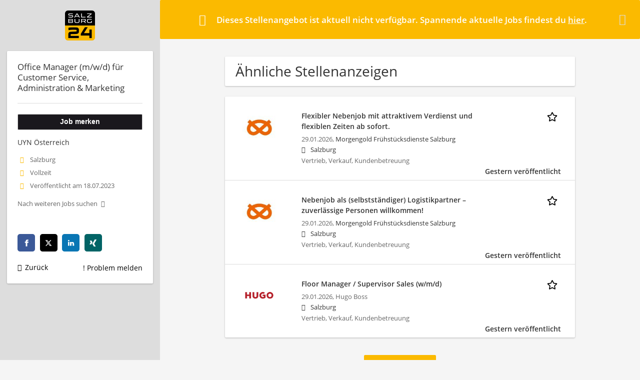

--- FILE ---
content_type: text/html; charset=utf-8
request_url: https://jobs.salzburg24.at/job/office-manager-m-w-d-fuer-customer-service-administration-marketing-82252
body_size: 9747
content:
<!DOCTYPE html>
  <!--[if IEMobile 7]><html class="no-js ie iem7" lang="de" dir="ltr"><![endif]-->
  <!--[if lte IE 6]><html class="no-js ie lt-ie9 lt-ie8 lt-ie7" lang="de" dir="ltr"><![endif]-->
  <!--[if (IE 7)&(!IEMobile)]><html class="no-js ie lt-ie9 lt-ie8" lang="de" dir="ltr"><![endif]-->
  <!--[if IE 8]><html class="no-js ie lt-ie9" lang="de" dir="ltr"><![endif]-->
  <!--[if (gte IE 9)|(gt IEMobile 7)]><html class="no-js ie" lang="de" dir="ltr" prefix="og: http://ogp.me/ns# content: http://purl.org/rss/1.0/modules/content/ dc: http://purl.org/dc/terms/ foaf: http://xmlns.com/foaf/0.1/ rdfs: http://www.w3.org/2000/01/rdf-schema# sioc: http://rdfs.org/sioc/ns# sioct: http://rdfs.org/sioc/types# skos: http://www.w3.org/2004/02/skos/core# xsd: http://www.w3.org/2001/XMLSchema#"><![endif]-->
  <!--[if !IE]><!--><html class="no-js" lang="de" dir="ltr" prefix="og: http://ogp.me/ns# content: http://purl.org/rss/1.0/modules/content/ dc: http://purl.org/dc/terms/ foaf: http://xmlns.com/foaf/0.1/ rdfs: http://www.w3.org/2000/01/rdf-schema# sioc: http://rdfs.org/sioc/ns# sioct: http://rdfs.org/sioc/types# skos: http://www.w3.org/2004/02/skos/core# xsd: http://www.w3.org/2001/XMLSchema#"><!--<![endif]-->
<head>
  <title>Office Manager (m/w/d) für Customer Service, Administration &amp; Marketing - Salzburg Stadt | jobs.salzburg24.at</title>
  <!--[if IE]><![endif]-->
<meta charset="utf-8" />
<meta name="description" content="Office Manager (m/w/d) für Customer Service, Administration..." />
<script type="application/ld+json">{"@context":"http:\/\/schema.org","@type":"WebSite","name":"jobs.salzburg24.at","url":"https:\/\/jobs.salzburg24.at"}</script>
<script type="application/ld+json">{"@context":"http:\/\/schema.org","@type":"Organization","url":"https:\/\/jobs.salzburg24.at","logo":"https:\/\/jobs.salzburg24.at\/sites\/all\/themes\/s24\/logo.png"}</script>
<link as="image" href="https://jobs.salzburg24.at/sites/all/themes/s24/logo.png" rel="preload" />
<link as="font" href="https://jobs.salzburg24.at/profiles/recruiter/themes/epiq/dist/fonts/fontawesome-webfont.woff" type="font/woff" crossorigin="1" rel="preload" />
<link as="font" href="https://jobs.salzburg24.at/sites/all/themes/s24/dist/fonts/opensans/OpenSans.woff?v=1.0.0" crossorigin="1" type="font/woff2" rel="preload" />
<link as="font" href="https://jobs.salzburg24.at/sites/all/themes/s24/dist/fonts/opensans/OpenSans.woff2?v=1.0.0" crossorigin="1" type="font/woff2" rel="preload" />
<link as="font" href="https://jobs.salzburg24.at/sites/all/themes/s24/dist/fonts/opensans/OpenSans-Bold.woff?v=1.0.0" crossorigin="1" type="font/woff2" rel="preload" />
<link as="font" href="https://jobs.salzburg24.at/sites/all/themes/s24/dist/fonts/opensans/OpenSans-Bold.woff2?v=1.0.0" crossorigin="1" type="font/woff2" rel="preload" />
<link as="font" href="https://jobs.salzburg24.at/sites/all/themes/s24/dist/fonts/opensans/OpenSans-Italic.woff?v=1.0.0" crossorigin="1" type="font/woff2" rel="preload" />
<link as="font" href="https://jobs.salzburg24.at/sites/all/themes/s24/dist/fonts/opensans/OpenSans-Italic.woff2?v=1.0.0" crossorigin="1" type="font/woff2" rel="preload" />
<link as="font" href="https://jobs.salzburg24.at/sites/all/themes/s24/dist/fonts/opensans/OpenSans-Semibold.woff?v=1.0.0" crossorigin="1" type="font/woff2" rel="preload" />
<link as="font" href="https://jobs.salzburg24.at/sites/all/themes/s24/dist/fonts/opensans/OpenSans-Semibold.woff2?v=1.0.0" crossorigin="1" type="font/woff2" rel="preload" />
<link rel="shortcut icon" href="https://jobs.salzburg24.at/sites/all/themes/s24/favicon.ico" type="image/vnd.microsoft.icon" />
<script>window.dataLayer = window.dataLayer || []; window.dataLayer.push({"event":"jobVisit","entityId":"82252","entityType":"node","entityBundle":"job_per_link","entityUid":"529","userRole":"anonymous","company":"UYN \u00d6sterreich","jobApplicationType":"internal","jobSource":"(none)","occupations":"Assistenz, Verwaltung, B\u00fcro | Marketing, Kommunikation, PR | Sachbearbeitung | Vertrieb, Verkauf, Kundenbetreuung","occupation":"Sachbearbeitung","regions":"Salzburg Stadt","region":"Salzburg Stadt","employmentType":"(none)","employmentTypes":"(none)","title":"Office Manager (m\/w\/d) f\u00fcr Customer Service, Administration \u0026 Marketing","jobUpgrades":"(none)"});</script>
<link rel="preload" as="script" href="//data-5fdd0f6a02.salzburg24.at/iomm/latest/manager/base/es6/bundle.js" id="IOMmBundle" crossorigin="anonymous" />
<link rel="preload" as="script" href="//data-5fdd0f6a02.salzburg24.at/iomm/latest/bootstrap/loader.js" crossorigin="anonymous" />
<link rel="profile" href="http://www.w3.org/1999/xhtml/vocab" />
<meta property="og:image" name="twitter:image:src" content="https://jobs.salzburg24.at/sites/all/themes/s24/dist/images/og-image.jpg" />
<meta property="og:image" content="https://jobs.salzburg24.at/sites/all/themes/s24/dist/images/og-image.jpg" />
<meta name="HandheldFriendly" content="true" />
<meta name="MobileOptimized" content="width" />
<meta http-equiv="cleartype" content="on" />
<link rel="apple-touch-icon" href="https://jobs.salzburg24.at/sites/all/themes/s24/apple-touch-icon.png" />
<link rel="apple-touch-icon-precomposed" href="https://jobs.salzburg24.at/sites/all/themes/s24/apple-touch-icon-precomposed.png" />
<meta name="viewport" content="width=device-width, initial-scale=1.0, minimum-scale=1.0" />
<link rel="canonical" href="https://jobs.salzburg24.at/job/office-manager-m-w-d-fuer-customer-service-administration-marketing-82252" />
<meta property="og:site_name" content="jobs.salzburg24.at" />
<meta property="og:type" content="article" />
<meta property="og:url" content="https://jobs.salzburg24.at/job/office-manager-m-w-d-fuer-customer-service-administration-marketing-82252" />
<meta property="og:title" content="Office Manager (m/w/d) für Customer Service, Administration &amp; Marketing" />
  <link type="text/css" rel="stylesheet" href="https://jobs.salzburg24.at/sites/default/files/advagg_css/css__scvEh82amdD6Ir1cytib5XYsbtSpIn6JUqi1OH3kpQk__-U0lJOMO6DYwra_gCK3S0HCt84ZkL4s-APhk14KqNt0__X9CodnlJujuBpQxduUJ4AVAcHRkwOGdT5vhK-A5OTGg.css" media="all" />

<!--[if lte IE 8]>
<link type="text/css" rel="stylesheet" href="https://jobs.salzburg24.at/sites/default/files/advagg_css/css__3XivhaIIFB_Yf2R6logMmJRuuIevVMDAO5SaBN0xW00__7bL4K6c6ksH137qWsPmJ61kVmuZns4OEOcoa1IGih04__X9CodnlJujuBpQxduUJ4AVAcHRkwOGdT5vhK-A5OTGg.css" media="all" />
<![endif]-->
  <script src="//data-5fdd0f6a02.salzburg24.at/iomm/latest/bootstrap/loader.js"></script>
</head>
<body class="html not-front not-logged-in page-node page-node- page-node-82252 node-type-job-per-link job_template_unified slim-mode job-banner i18n-de section-job no-sidebars has-branding-logo" x-ms-format-detection="none">
  <a href="#main-content" class="element-invisible element-focusable">Zum Hauptinhalt springen</a>
  <!-- SZM VERSION="3.0" -->
<script type="text/javascript">

 let oewaPath = "Service/Rubrikenmaerkte/Stellenanzeige";
 const isMobile = screen.width < 768
 isMobile ? oewaPath + "/moewa/" : oewaPath

  if (typeof IOMm !== "undefined") {
   IOMm('configure', { st: 'at_w_atsbg24', dn: 'data-5fdd0f6a02.salzburg24.at', cn: 'at', dc: 'hyb', mh: 5 });
   IOMm('pageview', { cp: oewaPath });
  }

</script>
<!--/SZM --><noscript aria-hidden="true"><iframe src="https://www.googletagmanager.com/ns.html?id=GTM-KRLJLPP" height="0" width="0" style="display:none;visibility:hidden" title="Google Tag Manager">Google Tag Manager</iframe></noscript>  <div  class="l-page-slim no-iframe l-page">
  <header class="l-header" role="banner">
    <div class="l-mobile-menu">
      <div class="menu">
        <button class="menu--mobile__switch svg-icon--action svg-icon">
          
<span class="recruiter-epiq-icon svg-icon"  class="recruiter-epiq-icon svg-icon">
<svg xmlns="http://www.w3.org/2000/svg" role="img" aria-labelledby="bars" viewBox="0 0 100 100">
      <title id="bars">Menü</title>
    <use
    xlink:href="https://jobs.salzburg24.at/sites/all/themes/s24/dist/icons/defs/icons.svg?refresh2#bars"></use>
</svg>
</span>
        </button>
      </div>
      <div class="l-branding-mobile">
                              <a href="/"
               title="jobs.salzburg24.at" rel="home"
               class="site-logo">
              <img src="https://jobs.salzburg24.at/sites/all/themes/s24/logo.png"
                   alt="jobs.salzburg24.at" width="400" height="400"/>
            </a>
                                </div>
      <a href="/jobs" class="svg-icon--action svg-icon">
        
<span class="recruiter-epiq-icon svg-icon"  class="recruiter-epiq-icon svg-icon">
<svg xmlns="http://www.w3.org/2000/svg" role="img" aria-labelledby="search" viewBox="0 0 100 100">
      <title id="search">Jobs suchen</title>
    <use
    xlink:href="https://jobs.salzburg24.at/sites/all/themes/s24/dist/icons/defs/icons.svg?refresh2#search"></use>
</svg>
</span>
      </a>
    </div>
    <div class="l-container">
      <div class="l-branding">
                  <a href="/"
             title="jobs.salzburg24.at" rel="home"
             class="site-logo">
            <img src="https://jobs.salzburg24.at/sites/all/themes/s24/logo.png"
                 alt="jobs.salzburg24.at" width="400" height="400"/>
          </a>
                
                      </div>

            <div class="l-navigation-container mobile-menu">
        <div class="navigation__mobile-menu-branding">
                      <a href="/"
               title="jobs.salzburg24.at" rel="home"
               class="site-logo">
              <img src="https://jobs.salzburg24.at/sites/all/themes/s24/logo.png"
                   alt="jobs.salzburg24.at" width="400" height="400"/>
            </a>
                    <button class="mobile-menu__close svg-icon--action">
            
<span class="recruiter-epiq-icon svg-icon svg-icon--action"  class="recruiter-epiq-icon svg-icon svg-icon--action">
<svg xmlns="http://www.w3.org/2000/svg" role="img" aria-labelledby="times" viewBox="0 0 100 100">
      <title id="times">Menü schließen</title>
    <use
    xlink:href="https://jobs.salzburg24.at/sites/all/themes/s24/dist/icons/defs/icons.svg?refresh2#times"></use>
</svg>
</span>
          </button>
        </div>
        <div class="l-navigation-top">
                      <div class="l-region l-region--navigation-top">
    <nav id="block-menu-menu-login-menu" role="navigation" aria-label="Loginmenü" class="block block--menu block-user-menu block--menu-menu-login-menu">
        <div class="block__title"><span><strong>Loginmenü</strong></span></div>
    
  <ul class="menu"><li class="first leaf"><a href="/user/login" class="login-transparent">Login</a></li>
<li class="last leaf"><a href="/user/register" class="epiq-button--primary">Registrieren</a></li>
</ul></nav>
  </div>
        </div>
        <div class="l-navigation-main">
            <div class="l-region l-region--navigation">
    <nav id="block-menu-menu-applicant-menu" role="navigation" aria-label="Bewerbermenü" class="block block--menu block-main-menu block-applicant-menu block--menu-menu-applicant-menu">
        <div class="block__title"><span><strong>Bewerbermenü</strong></span></div>
    
  <ul class="menu"><li class="first leaf"><a href="/resume">Mein Lebenslauf</a></li>
<li class="collapsed"><a href="/jobs">Jobs suchen</a></li>
<li class="leaf"><a href="/unternehmen-suchen">Firmen entdecken</a></li>
<li class="leaf"><a href="https://karriere.sn.at/blog" target="_blank">Karriere Blog</a></li>
<li class="last leaf"><a href="/recruiter" class="menu-item--switch">Für Arbeitgeber</a></li>
</ul></nav>
  </div>
        </div>
      </div>
    </div>
  </header>

  <div class="l-main">
    <div role="status" class="messages messages--warning"><i class="messages__icon" aria-hidden="true"></i><h2 class="element-invisible">Warning message</h2><ul class="messages_content">  <li>Dieses Stellenangebot ist aktuell nicht verfügbar. Spannende aktuelle Jobs findest du <a href="/jobs">hier</a>.</li></ul><i class="messages__close" aria-hidden="true"></i></div>
    
    
    
      <div class="l-main-content">
                                  <h1 class="title">Office Manager (m/w/d) für Customer Service, Administration &amp; Marketing</h1>
                                
          <div class="l-region l-region--content">
    <div class="view view-jobs2unpublishjob view-id-jobs2unpublishjob view-display-id-default view-dom-id-0ea3ef46600b65deb50c199489c128c6">
            <div class="view-header">
      <h2>Ähnliche Stellenanzeigen</h2>
    </div>
  
  
  
      <div class="view-content">
        <div class="views-row views-row-1 views-row-odd views-row-first">
    <article id="node-111797"  about="/job/flexibler-nebenjob-mit-attraktivem-verdienst-und-flexiblen-zeiten-ab-sofort-111797" typeof="sioc:Item foaf:Document" class="node node--job-per-link node-teaser has-logo node-job node--teaser node--job-per-link--teaser">

  <div class="job__logo">
          <a class="recruiter-job-link" href="https://jobs.salzburg24.at/job/flexibler-nebenjob-mit-attraktivem-verdienst-und-flexiblen-zeiten-ab-sofort-111797" title="Flexibler Nebenjob mit attraktivem Verdienst und flexiblen Zeiten ab sofort.">
        <picture  title="Morgengold Frühstücksdienste Salzburg ">
<!--[if IE 9]><video style="display: none;"><![endif]-->
<source data-srcset="https://jobs.salzburg24.at/sites/default/files/styles/squared_teaser_logo_wide_1x/public/company_logos/morgengold_brezel_quadrat.jpg?itok=UpHuZWNp 1x, https://jobs.salzburg24.at/sites/default/files/styles/squared_teaser_logo_wide_2x/public/company_logos/morgengold_brezel_quadrat.jpg?itok=LWtTS6WR 2x" data-aspectratio="200/200" media="(min-width: 1200px)" />
<source data-srcset="https://jobs.salzburg24.at/sites/default/files/styles/squared_teaser_logo_narrow_1x/public/company_logos/morgengold_brezel_quadrat.jpg?itok=Vf_5RTis 1x, https://jobs.salzburg24.at/sites/default/files/styles/squared_teaser_logo_narrow_2x/public/company_logos/morgengold_brezel_quadrat.jpg?itok=JQFSLoaH 2x" data-aspectratio="200/200" media="(min-width: 800px)" />
<source data-srcset="https://jobs.salzburg24.at/sites/default/files/styles/squared_teaser_logo_small_1x/public/company_logos/morgengold_brezel_quadrat.jpg?itok=PebvOYj_ 1x, https://jobs.salzburg24.at/sites/default/files/styles/squared_teaser_logo_small_2x/public/company_logos/morgengold_brezel_quadrat.jpg?itok=WWedKnz7 2x" data-aspectratio="150/150" media="(min-width: 480px)" />
<source data-srcset="https://jobs.salzburg24.at/sites/default/files/styles/squared_teaser_logo_mobile_1x/public/company_logos/morgengold_brezel_quadrat.jpg?itok=ir-zuNWu 1x, https://jobs.salzburg24.at/sites/default/files/styles/squared_teaser_logo_mobile_2x/public/company_logos/morgengold_brezel_quadrat.jpg?itok=d2U53wqP 2x" data-aspectratio="200/200" media="(min-width: 0px)" />
<!--[if IE 9]></video><![endif]-->
<img  class="lazyload" data-aspectratio="" data-src="https://jobs.salzburg24.at/sites/default/files/styles/frontpage_company_logo/public/company_logos/morgengold_brezel_quadrat.jpg?itok=nYKfdQRR" alt="Morgengold Frühstücksdienste Salzburg " title="Morgengold Frühstücksdienste Salzburg " />
</picture>      </a>
              <div class="mobile_job_badge">
                  </div>
                    <div class="job__links mobile">
        <div class="job__savethejob">
          <ul class="links links--inline node__links"><li class="recruiter_job_search_bookmark_anon first last"><a href="/job-bookmarks-anon/111797?destination=node/82252" title="Job merken" rel="nofollow" data-nid="111797">
<span class="recruiter-epiq-icon  svg-icon svg-icon--action"  class="recruiter-epiq-icon  svg-icon svg-icon--action">
<svg xmlns="http://www.w3.org/2000/svg" role="img" aria-labelledby="shape-star-line" viewBox="0 0 100 100">
      <title id="shape-star-line">Job merken</title>
    <use
    xlink:href="https://jobs.salzburg24.at/sites/all/themes/s24/dist/icons/defs/icons.svg?refresh2#shape-star-line"></use>
</svg>
</span>
<span>Job merken</span></a></li>
</ul>        </div>
              </div>
      </div>

  <div class="mobile_job__content">
    <div class="job__content clearfix" class="node__content">

      <h2 class="node__title">
                <a class="recruiter-job-link" href="https://jobs.salzburg24.at/job/flexibler-nebenjob-mit-attraktivem-verdienst-und-flexiblen-zeiten-ab-sofort-111797">Flexibler Nebenjob mit attraktivem Verdienst und flexiblen Zeiten ab sofort.</a>
      </h2>

      <div class="description">
        <span class="date">
                      29.01.2026,                   </span>
        <span class="recruiter-company-profile-job-organization"><a href="https://jobs.salzburg24.at/unternehmen/morgengold-fruehstuecksdienste-salzburg">Morgengold Frühstücksdienste Salzburg</a></span>      </div>

              <div class="location">
          <span>Salzburg</span>        </div>
      
      <div class="terms">
        Vertrieb, Verkauf, Kundenbetreuung      </div>

      
      
    </div>

    <div class="job__links desktop">
      <ul class="links links--inline node__links"><li class="recruiter_job_search_bookmark_anon first last"><a href="/job-bookmarks-anon/111797?destination=node/82252" title="Job merken" rel="nofollow" data-nid="111797">
<span class="recruiter-epiq-icon  svg-icon svg-icon--action"  class="recruiter-epiq-icon  svg-icon svg-icon--action">
<svg xmlns="http://www.w3.org/2000/svg" role="img" aria-labelledby="shape-star-line" viewBox="0 0 100 100">
      <title id="shape-star-line">Job merken</title>
    <use
    xlink:href="https://jobs.salzburg24.at/sites/all/themes/s24/dist/icons/defs/icons.svg?refresh2#shape-star-line"></use>
</svg>
</span>
<span>Job merken</span></a></li>
</ul>          </div>

          <div class="job__date">
        Gestern veröffentlicht      </div>
    
  </div>

</article>
  </div>
  <div class="views-row views-row-2 views-row-even">
    <article id="node-111798"  about="/job/nebenjob-als-selbststaendiger-logistikpartner-zuverlaessige-personen-willkommen-111798" typeof="sioc:Item foaf:Document" class="node node--job-per-link node-teaser has-logo node-job node--teaser node--job-per-link--teaser">

  <div class="job__logo">
          <a class="recruiter-job-link" href="https://jobs.salzburg24.at/job/nebenjob-als-selbststaendiger-logistikpartner-zuverlaessige-personen-willkommen-111798" title="Nebenjob als (selbstständiger) Logistikpartner – zuverlässige Personen willkommen!">
        <picture  title="Morgengold Frühstücksdienste Salzburg ">
<!--[if IE 9]><video style="display: none;"><![endif]-->
<source data-srcset="https://jobs.salzburg24.at/sites/default/files/styles/squared_teaser_logo_wide_1x/public/company_logos/morgengold_brezel_quadrat.jpg?itok=UpHuZWNp 1x, https://jobs.salzburg24.at/sites/default/files/styles/squared_teaser_logo_wide_2x/public/company_logos/morgengold_brezel_quadrat.jpg?itok=LWtTS6WR 2x" data-aspectratio="200/200" media="(min-width: 1200px)" />
<source data-srcset="https://jobs.salzburg24.at/sites/default/files/styles/squared_teaser_logo_narrow_1x/public/company_logos/morgengold_brezel_quadrat.jpg?itok=Vf_5RTis 1x, https://jobs.salzburg24.at/sites/default/files/styles/squared_teaser_logo_narrow_2x/public/company_logos/morgengold_brezel_quadrat.jpg?itok=JQFSLoaH 2x" data-aspectratio="200/200" media="(min-width: 800px)" />
<source data-srcset="https://jobs.salzburg24.at/sites/default/files/styles/squared_teaser_logo_small_1x/public/company_logos/morgengold_brezel_quadrat.jpg?itok=PebvOYj_ 1x, https://jobs.salzburg24.at/sites/default/files/styles/squared_teaser_logo_small_2x/public/company_logos/morgengold_brezel_quadrat.jpg?itok=WWedKnz7 2x" data-aspectratio="150/150" media="(min-width: 480px)" />
<source data-srcset="https://jobs.salzburg24.at/sites/default/files/styles/squared_teaser_logo_mobile_1x/public/company_logos/morgengold_brezel_quadrat.jpg?itok=ir-zuNWu 1x, https://jobs.salzburg24.at/sites/default/files/styles/squared_teaser_logo_mobile_2x/public/company_logos/morgengold_brezel_quadrat.jpg?itok=d2U53wqP 2x" data-aspectratio="200/200" media="(min-width: 0px)" />
<!--[if IE 9]></video><![endif]-->
<img  class="lazyload" data-aspectratio="" data-src="https://jobs.salzburg24.at/sites/default/files/styles/frontpage_company_logo/public/company_logos/morgengold_brezel_quadrat.jpg?itok=nYKfdQRR" alt="Morgengold Frühstücksdienste Salzburg " title="Morgengold Frühstücksdienste Salzburg " />
</picture>      </a>
              <div class="mobile_job_badge">
                  </div>
                    <div class="job__links mobile">
        <div class="job__savethejob">
          <ul class="links links--inline node__links"><li class="recruiter_job_search_bookmark_anon first last"><a href="/job-bookmarks-anon/111798?destination=node/82252" title="Job merken" rel="nofollow" data-nid="111798">
<span class="recruiter-epiq-icon  svg-icon svg-icon--action"  class="recruiter-epiq-icon  svg-icon svg-icon--action">
<svg xmlns="http://www.w3.org/2000/svg" role="img" aria-labelledby="shape-star-line--2" viewBox="0 0 100 100">
      <title id="shape-star-line--2">Job merken</title>
    <use
    xlink:href="https://jobs.salzburg24.at/sites/all/themes/s24/dist/icons/defs/icons.svg?refresh2#shape-star-line"></use>
</svg>
</span>
<span>Job merken</span></a></li>
</ul>        </div>
              </div>
      </div>

  <div class="mobile_job__content">
    <div class="job__content clearfix" class="node__content">

      <h2 class="node__title">
                <a class="recruiter-job-link" href="https://jobs.salzburg24.at/job/nebenjob-als-selbststaendiger-logistikpartner-zuverlaessige-personen-willkommen-111798">Nebenjob als (selbstständiger) Logistikpartner – zuverlässige Personen willkommen!</a>
      </h2>

      <div class="description">
        <span class="date">
                      29.01.2026,                   </span>
        <span class="recruiter-company-profile-job-organization"><a href="https://jobs.salzburg24.at/unternehmen/morgengold-fruehstuecksdienste-salzburg">Morgengold Frühstücksdienste Salzburg</a></span>      </div>

              <div class="location">
          <span>Salzburg</span>        </div>
      
      <div class="terms">
        Vertrieb, Verkauf, Kundenbetreuung      </div>

      
      
    </div>

    <div class="job__links desktop">
      <ul class="links links--inline node__links"><li class="recruiter_job_search_bookmark_anon first last"><a href="/job-bookmarks-anon/111798?destination=node/82252" title="Job merken" rel="nofollow" data-nid="111798">
<span class="recruiter-epiq-icon  svg-icon svg-icon--action"  class="recruiter-epiq-icon  svg-icon svg-icon--action">
<svg xmlns="http://www.w3.org/2000/svg" role="img" aria-labelledby="shape-star-line--2" viewBox="0 0 100 100">
      <title id="shape-star-line--2">Job merken</title>
    <use
    xlink:href="https://jobs.salzburg24.at/sites/all/themes/s24/dist/icons/defs/icons.svg?refresh2#shape-star-line"></use>
</svg>
</span>
<span>Job merken</span></a></li>
</ul>          </div>

          <div class="job__date">
        Gestern veröffentlicht      </div>
    
  </div>

</article>
  </div>
  <div class="views-row views-row-3 views-row-odd views-row-last">
    <article id="node-116107"  about="/job/floor-manager-supervisor-sales-w-m-d-116107" typeof="sioc:Item foaf:Document" class="node node--job-per-link node-teaser no-logo node-job node--teaser node--job-per-link--teaser">

  <div class="job__logo">
          <a class="recruiter-job-link" href="https://jobs.salzburg24.at/job/floor-manager-supervisor-sales-w-m-d-116107" title="Floor Manager / Supervisor Sales (w/m/d)">
        <picture  title="Floor Manager / Supervisor Sales (w/m/d)">
<!--[if IE 9]><video style="display: none;"><![endif]-->
<source data-srcset="https://jobs.salzburg24.at/sites/default/files/styles/squared_teaser_logo_wide_1x/public/job-logo/hugo_logo_red_rgb_1.png?itok=SL0N23_H 1x, https://jobs.salzburg24.at/sites/default/files/styles/squared_teaser_logo_wide_2x/public/job-logo/hugo_logo_red_rgb_1.png?itok=2KFbSccL 2x" data-aspectratio="200/200" media="(min-width: 1200px)" />
<source data-srcset="https://jobs.salzburg24.at/sites/default/files/styles/squared_teaser_logo_narrow_1x/public/job-logo/hugo_logo_red_rgb_1.png?itok=RURIsCIf 1x, https://jobs.salzburg24.at/sites/default/files/styles/squared_teaser_logo_narrow_2x/public/job-logo/hugo_logo_red_rgb_1.png?itok=I0hJgRUn 2x" data-aspectratio="200/200" media="(min-width: 800px)" />
<source data-srcset="https://jobs.salzburg24.at/sites/default/files/styles/squared_teaser_logo_small_1x/public/job-logo/hugo_logo_red_rgb_1.png?itok=js6KdX4W 1x, https://jobs.salzburg24.at/sites/default/files/styles/squared_teaser_logo_small_2x/public/job-logo/hugo_logo_red_rgb_1.png?itok=ZLTbZVcN 2x" data-aspectratio="150/150" media="(min-width: 480px)" />
<source data-srcset="https://jobs.salzburg24.at/sites/default/files/styles/squared_teaser_logo_mobile_1x/public/job-logo/hugo_logo_red_rgb_1.png?itok=bYwSmPW_ 1x, https://jobs.salzburg24.at/sites/default/files/styles/squared_teaser_logo_mobile_2x/public/job-logo/hugo_logo_red_rgb_1.png?itok=1SKLWEzT 2x" data-aspectratio="200/200" media="(min-width: 0px)" />
<!--[if IE 9]></video><![endif]-->
<img  class="lazyload" data-aspectratio="" data-src="https://jobs.salzburg24.at/sites/default/files/styles/squared_logo/public/job-logo/hugo_logo_red_rgb_1.png?itok=8E5HyVEl" alt="Floor Manager / Supervisor Sales (w/m/d) job image" title="Floor Manager / Supervisor Sales (w/m/d)" />
</picture>      </a>
              <div class="mobile_job_badge">
                  </div>
                    <div class="job__links mobile">
        <div class="job__savethejob">
          <ul class="links links--inline node__links"><li class="recruiter_job_search_bookmark_anon first last"><a href="/job-bookmarks-anon/116107?destination=node/82252" title="Job merken" rel="nofollow" data-nid="116107">
<span class="recruiter-epiq-icon  svg-icon svg-icon--action"  class="recruiter-epiq-icon  svg-icon svg-icon--action">
<svg xmlns="http://www.w3.org/2000/svg" role="img" aria-labelledby="shape-star-line--3" viewBox="0 0 100 100">
      <title id="shape-star-line--3">Job merken</title>
    <use
    xlink:href="https://jobs.salzburg24.at/sites/all/themes/s24/dist/icons/defs/icons.svg?refresh2#shape-star-line"></use>
</svg>
</span>
<span>Job merken</span></a></li>
</ul>        </div>
              </div>
      </div>

  <div class="mobile_job__content">
    <div class="job__content clearfix" class="node__content">

      <h2 class="node__title">
                <a class="recruiter-job-link" href="https://jobs.salzburg24.at/job/floor-manager-supervisor-sales-w-m-d-116107">Floor Manager / Supervisor Sales (w/m/d)</a>
      </h2>

      <div class="description">
        <span class="date">
                      29.01.2026,                   </span>
        <span class="recruiter-company-profile-job-organization">Hugo Boss</span>      </div>

              <div class="location">
          <span>Salzburg</span>        </div>
      
      <div class="terms">
        Vertrieb, Verkauf, Kundenbetreuung      </div>

      
      
    </div>

    <div class="job__links desktop">
      <ul class="links links--inline node__links"><li class="recruiter_job_search_bookmark_anon first last"><a href="/job-bookmarks-anon/116107?destination=node/82252" title="Job merken" rel="nofollow" data-nid="116107">
<span class="recruiter-epiq-icon  svg-icon svg-icon--action"  class="recruiter-epiq-icon  svg-icon svg-icon--action">
<svg xmlns="http://www.w3.org/2000/svg" role="img" aria-labelledby="shape-star-line--3" viewBox="0 0 100 100">
      <title id="shape-star-line--3">Job merken</title>
    <use
    xlink:href="https://jobs.salzburg24.at/sites/all/themes/s24/dist/icons/defs/icons.svg?refresh2#shape-star-line"></use>
</svg>
</span>
<span>Job merken</span></a></li>
</ul>          </div>

          <div class="job__date">
        Gestern veröffentlicht      </div>
    
  </div>

</article>
  </div>
    </div>
  
  
  
  
      <div class="view-footer">
      <p><a href="/jobs" target="_blank" class="epiq-button epiq-button--primary">Mehr Jobs</a></p>
    </div>
  
  
</div>
<div  class="panel-display panel--public-profile clearfix public-profile public-profile--node public-profile--job-per-link">

  <div class="panel-panel panel__cover">
    <div class="panel-pane pane-entity-field pane-node-field-job-logo">
            <div class="field field--name-field-job-logo field--type-image field--label-hidden"><div class="field__items"><div class="field__item even"><picture >
<!--[if IE 9]><video style="display: none;"><![endif]-->
<source srcset="https://jobs.salzburg24.at/sites/default/files/styles/squared_logo_wide_1x/public/job-logo/uyn_logo.png?itok=638m-M9y&amp;timestamp=1686034446 1x, https://jobs.salzburg24.at/sites/default/files/styles/squared_logo_wide_2x/public/job-logo/uyn_logo.png?itok=pOJLk9PT&amp;timestamp=1686034446 2x" media="(min-width: 1200px)" />
<source srcset="https://jobs.salzburg24.at/sites/default/files/styles/squared_logo_narrow_1x/public/job-logo/uyn_logo.png?itok=BsKvJXN5&amp;timestamp=1686034446 1x, https://jobs.salzburg24.at/sites/default/files/styles/squared_logo_narrow_2x/public/job-logo/uyn_logo.png?itok=pm1OiaO9&amp;timestamp=1686034446 2x" media="(min-width: 800px)" />
<source srcset="https://jobs.salzburg24.at/sites/default/files/styles/squared_logo_small_1x/public/job-logo/uyn_logo.png?itok=C_6Q5u-A&amp;timestamp=1686034446 1x, https://jobs.salzburg24.at/sites/default/files/styles/squared_logo_small_2x/public/job-logo/uyn_logo.png?itok=T9HXlCbJ&amp;timestamp=1686034446 2x" media="(min-width: 480px)" />
<source srcset="https://jobs.salzburg24.at/sites/default/files/styles/squared_logo_mobile_1x/public/job-logo/uyn_logo.png?itok=1PF71xgW&amp;timestamp=1686034446 1x, https://jobs.salzburg24.at/sites/default/files/styles/squared_logo_mobile_2x/public/job-logo/uyn_logo.png?itok=XOag348f&amp;timestamp=1686034446 2x" media="(min-width: 0px)" />
<!--[if IE 9]></video><![endif]-->
<img  src="https://jobs.salzburg24.at/sites/default/files/styles/squared_logo_mobile_2x/public/job-logo/uyn_logo.png?itok=XOag348f&amp;timestamp=1686034446" alt="" title="" />
</picture></div></div></div>    </div>
<div class="panel-pane pane-node-title">
            <h2>Office Manager (m/w/d) für Customer Service, Administration &amp; Marketing</h2>
    </div>
  </div>

  <div class="panel__main ">
    
    <div  class="panel-panel panel__content">
      <div class="panel-pane pane-entity-field pane-node-body">
            <div class="field field--name-body field--type-text-with-summary field--label-hidden"><div class="field__items"><div class="field__item even" property="content:encoded"><p><em>Dich interessieren einzigartige Sportfashion-Designs und bahnbrechende Innovationen? Dabei legst du Wert auf Nachhaltigkeit?</em></p>
<p>Dann komm in unser Team! UYN steht für „unleash your nature" <br />und hat ein Ziel: Einzigartige, nachhaltige Produkte zu schaffen, die noch nie zuvor hergestellt wurden. Mit innovativen Techniken, die den Markt revolutionieren können. UYN ist mit Sitz in Asola, Italien der Strickwaren­spezialist mit Fokus auf hochfunktionelle Wäsche, <br />Socken und Schuhe ergänzt mit einem attraktiven Running-, Ski- <br />und Bikeware-Sortiment.</p>
<p>Zur Unterstützung unseres Vertriebsteams suchen wir eine Persönlichkeit als</p>
<p>Neben organisatorischen und administrativen Tätigkeiten pflegst du Aufträge in das Informationssystem des Unternehmens ein. Du bist Schnittstelle zwischen Vertrieb, Kunden und Zentrale, nimmst an Messen teil, erstellst Berichte und Präsentationen und verwaltest <br />den Showroom. Für diese Aufgaben sind eine abgeschlossene kaufmännische Ausbildung auf Maturaniveau, einschlägige Berufs­erfahrung sowie ein routinierter Umgang mit dem PC (insbesondere <br />MS Office) von Vorteil. Eine strukturierte und organisierte Arbeitsweise wird vorausgesetzt. Idealerweise bringst du gute Englischkenntnisse und im besten Fall noch Fertigkeiten der italienischen Sprache mit.</p>
<p>Es erwartet dich eine vielseitige, eigenständige Tätigkeit in einem innovativen Unternehmen zu einem attraktiven Brutto - Jahresgehalt ab € 40.000,- für 38,5 Stunden/Woche. Eine Überzahlung ist abhängig von facheinschlägiger Berufserfahrung und/oder Qualifikation möglich.</p>
<p><em>Möchtest du diese Chance wahrnehmen?</em> Dann freut sich <br />Jens Derndorfer auf deine vollständige Bewerbung per E-Mail an <a href="mailto:jens@uynsports.com">jens@uynsports.com</a>. Gerne können wir uns vorab auch telefonisch <br />für erste und weitere Auskünfte kennenlernen: +43 664 / 222 89 50.</p>
</div></div></div>    </div>
<div class="panel-pane pane-node-links">
            <ul class="links links--inline"><li class="recruiter_job_search_bookmark_anon first last"><a href="/job-bookmarks-anon/82252?destination=node/82252" title="Job merken" rel="nofollow" data-nid="82252"><span>Job merken</span></a></li>
</ul>    </div>
    </div>
  </div>

  </div>
  </div>

              </div>
          </div>
  
    <div class="l-meta">
      <div class="l-branding">
                              <a href="/"
               title="jobs.salzburg24.at" rel="home"
               class="site-logo">
              <img src="https://jobs.salzburg24.at/sites/all/themes/s24/logo.png"
                   alt="jobs.salzburg24.at" width="400" height="400"/>
            </a>
          
                                </div>

        <div class="l-region l-region--meta">
    <div id="block-recruiter-job-banner-recruiter-job-banner" class="block block--recruiter-job-banner block--recruiter-job-banner-recruiter-job-banner">
        <div class="block__content">
    <div class="recruiter-job-banner">

  <div class="recruiter-job-banner__logo">
    <a class="logo" href="https://jobs.salzburg24.at" target="_blank"></a>
  </div>

  <div class="recruiter-job-banner__aside">
      <div class="panel-display panel-1col clearfix" >
  <div class="panel-panel panel-col">
    <div><div class="panel-pane pane-node-title">
            <h2>Office Manager (m/w/d) für Customer Service, Administration &amp; Marketing</h2>    </div>
<div class="panel-pane pane-node-links">
            <ul class="links links--inline"><li class="recruiter_job_search_bookmark_anon first last"><a href="/job-bookmarks-anon/82252?destination=node/82252" title="Job merken" rel="nofollow" data-nid="82252"><span>Job merken</span></a></li>
</ul>    </div>
<div class="panel-pane pane-token pane-node-recruiter-company-profile-job-organization">
            UYN Österreich    </div>
<div class="panel-pane pane-entity-field pane-node-field-job-region">
            <div class="field field--name-field-job-region field--type-taxonomy-term-reference field--label-hidden"><div class="field__items"><div class="field__item even">Salzburg</div></div></div>    </div>
<div class="panel-pane pane-entity-field pane-node-field-job-employment-type-term">
            <div class="field field--name-field-job-employment-type-term field--type-taxonomy-term-reference field--label-hidden"><div class="field__items"><div class="field__item even">Vollzeit</div></div></div>    </div>
<div class="panel-pane pane-custom pane-1 job-published-date">
            <p>Veröffentlicht am 18.07.2023 </p>
    </div>
<div class="panel-pane pane-custom pane-2">
            <p><a href="/jobs/sachbearbeitung" class="link--search-more-jobs" rel="nofollow">Nach weiteren Jobs suchen</a></p>    </div>
<div class="panel-pane pane-block pane-recruiter-sharebuttons-recruiter-sharebuttons-buttons pane-recruiter-sharebuttons">
          <h2 class="pane-title">&nbsp;</h2>
          <!-- Sharingbutton Facebook -->
  <a href="https://facebook.com/sharer/sharer.php?u=https%3A%2F%2Fjobs.salzburg24.at%2Fjob%2Foffice-manager-m-w-d-fuer-customer-service-administration-marketing-82252"
     class="resp-sharing-button__link recruiter_sharebutton--facebook" target="_blank" aria-label="facebook">
    <div class="resp-sharing-button resp-sharing-button--facebook resp-sharing-button--small">
      <div aria-hidden="true"
           class="resp-sharing-button__icon resp-sharing-button__icon--solid">
        <svg xmlns="http://www.w3.org/2000/svg" viewBox="0 0 24 24">
          <path d="M18.77 7.46H14.5v-1.9c0-.9.6-1.1 1-1.1h3V.5h-4.33C10.24.5 9.5 3.44 9.5 5.32v2.15h-3v4h3v12h5v-12h3.85l.42-4z"/>
        </svg>
      </div>
    </div>
  </a>

  <!-- Sharingbutton Twitter -->
  <a href="https://twitter.com/intent/tweet?text=Office%20Manager%20%28m%2Fw%2Fd%29%20f%C3%BCr%20Customer%20Service%2C%20Administration%20%26%20Marketing&amp;url=https%3A%2F%2Fjobs.salzburg24.at%2Fjob%2Foffice-manager-m-w-d-fuer-customer-service-administration-marketing-82252"
     class="resp-sharing-button__link recruiter_sharebutton--twitter" target="_blank" aria-label="twitter">
    <div class="resp-sharing-button resp-sharing-button--twitter resp-sharing-button--small">
      <div aria-hidden="true"
           class="resp-sharing-button__icon resp-sharing-button__icon--solid">
        <svg xmlns="http://www.w3.org/2000/svg" viewBox="0 0 24 24">
            <path d="M18.244 2.25h3.308l-7.227 8.26 8.502 11.24H16.17l-5.214-6.817L4.99 21.75H1.68l7.73-8.835L1.254 2.25H8.08l4.713 6.231zm-1.161 17.52h1.833L7.084 4.126H5.117z"/>
        </svg>
      </div>
    </div>
  </a>


  <!-- Sharingbutton LinkedIn -->
  <a href="https://www.linkedin.com/shareArticle?mini=true&amp;url=https%3A%2F%2Fjobs.salzburg24.at%2Fjob%2Foffice-manager-m-w-d-fuer-customer-service-administration-marketing-82252&amp;title=Office%20Manager%20%28m%2Fw%2Fd%29%20f%C3%BCr%20Customer%20Service%2C%20Administration%20%26%20Marketing&amp;summary=&amp;source=https%3A%2F%2Fjobs.salzburg24.at%2Fjob%2Foffice-manager-m-w-d-fuer-customer-service-administration-marketing-82252"
     class="resp-sharing-button__link recruiter_sharebutton--linkedin" target="_blank" aria-label="linkedin">
    <div class="resp-sharing-button resp-sharing-button--linkedin resp-sharing-button--small">
      <div aria-hidden="true"
           class="resp-sharing-button__icon resp-sharing-button__icon--solid">
        <svg xmlns="http://www.w3.org/2000/svg" viewBox="0 0 24 24">
          <path d="M6.5 21.5h-5v-13h5v13zM4 6.5C2.5 6.5 1.5 5.3 1.5 4s1-2.4 2.5-2.4c1.6 0 2.5 1 2.6 2.5 0 1.4-1 2.5-2.6 2.5zm11.5 6c-1 0-2 1-2 2v7h-5v-13h5V10s1.6-1.5 4-1.5c3 0 5 2.2 5 6.3v6.7h-5v-7c0-1-1-2-2-2z"/>
        </svg>
      </div>
    </div>
  </a>

  <!-- Sharingbutton XING -->
  <a href="https://www.xing.com/social/share/spi?url=https%3A%2F%2Fjobs.salzburg24.at%2Fjob%2Foffice-manager-m-w-d-fuer-customer-service-administration-marketing-82252;title=Office%20Manager%20%28m%2Fw%2Fd%29%20f%C3%BCr%20Customer%20Service%2C%20Administration%20%26%20Marketing"
     class="resp-sharing-button__link recruiter_sharebutton--xing" target="_blank" aria-label="xing">
    <div class="resp-sharing-button resp-sharing-button--xing resp-sharing-button--small">
      <div aria-hidden="true"
           class="resp-sharing-button__icon resp-sharing-button__icon--solid">
        <svg xmlns="http://www.w3.org/2000/svg" viewBox="0 0 24 24">
          <path d="M10.2 9.7l-3-5.4C7.2 4 7 4 6.8 4h-5c-.3 0-.4 0-.5.2v.5L4 10 .4 16v.5c0 .2.2.3.4.3h5c.3 0 .4 0 .5-.2l4-6.6v-.5zM24 .2l-.5-.2H18s-.2 0-.3.3l-8 14v.4l5.2 9c0 .2 0 .3.3.3h5.4s.3 0 .4-.2c.2-.2.2-.4 0-.5l-5-8.8L24 .7V.2z"/>
        </svg>
      </div>
    </div>
  </a>

    </div>
</div>
  </div>
</div>
  </div>

      <div class="report-job-link">
      <a class="link" href="/contact">! Problem melden</a>
    </div>
  
</div>
  </div>
</div>
  </div>
    </div>
  
  
</div>
  <script src="https://jobs.salzburg24.at/sites/default/files/advagg_js/js__QGR8pWHTQu-xrGQa_30GY7ubMpKr4_0Pm6rBVLv0ggs__cDwOBX_YaOuBH7TsRBGXlxcmi38NsYSmqnv4pxQlIJI__X9CodnlJujuBpQxduUJ4AVAcHRkwOGdT5vhK-A5OTGg.js"></script>
<script src="https://jobs.salzburg24.at/sites/default/files/advagg_js/js__sFPiGtMG3UL_jaQ8kU0AbDAVfthhTuU5n8Wt0oKigPU__QGnT5oXyoAkrshDPCLyiuUNdkZYHlGNfdw1hW6VTAek__X9CodnlJujuBpQxduUJ4AVAcHRkwOGdT5vhK-A5OTGg.js"></script>
<script src="https://jobs.salzburg24.at/sites/default/files/advagg_js/js__EdSAVD4YpA2psXzkV-7ElNwddUtgUq-zWcEkpFClT9o__AWS1WDMwNmEpyO98JICHPl26l6z7bTFglUEoeeKz8Xk__X9CodnlJujuBpQxduUJ4AVAcHRkwOGdT5vhK-A5OTGg.js"></script>
<script src="https://jobs.salzburg24.at/sites/default/files/advagg_js/js__XP5DCsQPY6MC0yZULmDacBIOjX7i7FibjaXZ_lbifeI__zAGKzw9oLAojelLb3EGtcGdoQIEX-yaJ98UAYbglv-M__X9CodnlJujuBpQxduUJ4AVAcHRkwOGdT5vhK-A5OTGg.js"></script>
<script src="https://jobs.salzburg24.at/sites/default/files/advagg_js/js__eYLfSy7V9lECCUQ9OMykl6yHifodQDL2TRxdy0yd2ro__gGoM4sZpy8tcUAyMk0-lumRboSp3d4e3Oqj5B6RW2o8__X9CodnlJujuBpQxduUJ4AVAcHRkwOGdT5vhK-A5OTGg.js"></script>
<script>
<!--//--><![CDATA[//><!--
document.createElement( "picture" );
//--><!]]>
</script>
<script>
<!--//--><![CDATA[//><!--
jQuery.extend(Drupal.settings, {"basePath":"\/","pathPrefix":"","setHasJsCookie":0,"jqueryUpdate":{"migrateMute":true,"migrateTrace":false},"overlay":{"paths":{"admin":"user\/*\/addressbook\/*\/create\nuser\/*\/addressbook\/*\/edit\/*\nuser\/*\/addressbook\/*\/delete\/*\nnode\/*\/access\nimport\nimport\/*\nnode\/*\/import\nnode\/*\/delete-items\nnode\/*\/log\nfield-collection\/*\/*\/edit\nfield-collection\/*\/*\/delete\nfield-collection\/*\/add\/*\/*\nnode\/*\/edit\nnode\/*\/delete\nnode\/*\/revisions\nnode\/*\/revisions\/*\/revert\nnode\/*\/revisions\/*\/delete\nnode\/add\nnode\/add\/*\noverlay\/dismiss-message\njob-bookmarks-anon\njob-bookmarks-anon\/*\nfield-collection\/*\/*\/*\nreplicate\/*\/*\nnode\/*\/replicate\nfield-collection\/*\/*\/replicate\nuser\/*\/socialmedia\nbatch\ntaxonomy\/term\/*\/edit\nuser\/*\/cancel\nuser\/*\/edit\/*\nnode\/*\/revisions\/view\/*\/*\nuser\/*\/saved-searches\nbenutzer\nbenutzer\/registrieren\ncontact\nresume_set_hidden\/*\njob_unpublish\/*\nmanage\/job\/buy_upgrade\/*\njob_application_reject\/*\nresume-contact-request\/*\nresume-contact-request-approved\/*\nresume-contact-request-approved-prompt\/*\nresume-import\nuser\/verify\nrecruiter\/add-job","non_admin":"admin\/structure\/block\/demo\/*\nfield-collection\/*\/*\/view\nadmin\/reports\/status\/php\nadmin\/commerce\/orders\/*\/pdf-invoice"},"pathPrefixes":["de","id-lang"],"ajaxCallback":"overlay-ajax"},"currentPath":"node\/82252","currentPathIsAdmin":false,"admin_menu":{"suppress":1},"recruiter_job_bannner":{"url":"https:\/\/www.freshmos.com\/sn_20230605_job1\/index.html","node_type":"job_per_link"},"better_exposed_filters":{"views":{"jobs2unpublishjob":{"displays":{"default":{"filters":[]}}}}},"baseUrl":"https:\/\/jobs.salzburg24.at","jobsPageUrl":"https:\/\/jobs.salzburg24.at\/jobs","recruiter_programmatic_campaign":{"tracking_url":"https:\/\/jobs.salzburg24.at\/campaign-tracking","job_id":"82252"},"dataLayer":{"languages":{"en":{"language":"en","name":"English","native":"English","direction":"0","enabled":"0","plurals":"0","formula":"","domain":"","prefix":"en","weight":"0","javascript":""},"de":{"language":"de","name":"German","native":"Deutsch","direction":"0","enabled":"1","plurals":"2","formula":"($n!=1)","domain":"","prefix":"de","weight":"0","javascript":"oy_2qYBjGGyDVXWp31C-jvCdnqe6-_BZxiwBk7SDVp8"},"id-lang":{"language":"id-lang","name":"ID","native":"ID","direction":"0","enabled":"1","plurals":"0","formula":"","domain":"","prefix":"id-lang","weight":"0","javascript":"A0vSk6OfFnV9iwMqHN6VEuCaZM12rHmxiMkneAO7C1c"},"jq":{"language":"jq","name":"Jobiqo","native":"Jobiqo","direction":"0","enabled":"0","plurals":"0","formula":"","domain":"","prefix":"jq","weight":"0","javascript":""}},"defaultLang":"de"},"epiqFormLabelFocusDisable":true,"ajaxPageState":{"js":{"\/\/data-5fdd0f6a02.salzburg24.at\/iomm\/latest\/bootstrap\/loader.js":1,"public:\/\/google_tag\/google_tag.script.js":1,"profiles\/recruiter\/modules\/tag1d7es_jquery_update\/replace\/jquery\/3.7.1\/jquery.min.js":1,"profiles\/recruiter\/modules\/tag1d7es_jquery_update\/js\/jquery_migrate.js":1,"profiles\/recruiter\/modules\/tag1d7es_jquery_update\/replace\/jquery-migrate\/3\/jquery-migrate.min.js":1,"misc\/jquery-extend-3.4.0.js":1,"misc\/jquery-html-prefilter-3.5.0-backport.js":1,"misc\/jquery.once.js":1,"misc\/drupal.js":1,"profiles\/recruiter\/themes\/omega\/omega\/js\/no-js.js":1,"profiles\/recruiter\/modules\/tag1d7es_jquery_update\/js\/jquery_browser.js":1,"profiles\/recruiter\/modules\/tag1d7es_jquery_update\/replace\/jquery-ui-1.14.0\/jquery-ui.min.js":1,"misc\/jquery.ba-bbq.js":1,"modules\/overlay\/overlay-parent.js":1,"profiles\/recruiter\/modules\/entityreference\/js\/entityreference.js":1,"public:\/\/languages\/de_oy_2qYBjGGyDVXWp31C-jvCdnqe6-_BZxiwBk7SDVp8.js":1,"profiles\/recruiter\/modules\/picture\/lazysizes\/lazysizes.js":1,"profiles\/recruiter\/modules\/recruiter_features\/recruiter_common\/colorbox-within.js":1,"profiles\/recruiter\/modules\/recruiter_features\/recruiter_job_search\/js\/recruiter_job_search.js":1,"profiles\/recruiter\/modules\/recruiter_internal\/recruiter_programmatic_campaign\/js\/tracking.js":1,"profiles\/recruiter\/themes\/epiq\/bower_components\/hammerjs\/hammer.js":1,"profiles\/recruiter\/themes\/epiq\/dist\/js\/mobile_menu.js":1,"profiles\/recruiter\/modules\/datalayer\/datalayer.js":1,"profiles\/recruiter\/themes\/epiq\/bower_components\/jquery-tiptip\/jquery.tipTip.minified.js":1,"profiles\/recruiter\/themes\/epiq\/bower_components\/matchMedia\/matchMedia.js":1,"profiles\/recruiter\/themes\/epiq\/bower_components\/jquery-placeholder\/jquery.placeholder.js":1,"profiles\/recruiter\/themes\/epiq\/bower_components\/svgxuse\/svgxuse.js":1,"profiles\/recruiter\/themes\/epiq\/dist\/js\/dialog.js":1,"profiles\/recruiter\/themes\/epiq\/dist\/js\/dropbutton.js":1,"profiles\/recruiter\/themes\/epiq\/dist\/js\/overlay.js":1,"profiles\/recruiter\/themes\/epiq\/dist\/js\/main.js":1,"profiles\/recruiter\/themes\/epiq\/dist\/js\/polyfill.js":1,"sites\/all\/themes\/sn\/dist\/js\/sn.js":1,"profiles\/recruiter\/modules\/tag1d7es_jquery_update\/js\/jquery_position.js":1,"profiles\/recruiter\/modules\/picture\/picturefill\/picturefill.js":1,"profiles\/recruiter\/modules\/picture\/picture.js":1}}});
//--><!]]>
</script>
<script src="https://jobs.salzburg24.at/sites/default/files/advagg_js/js__edi1RWwyabDGjSJvnxCDmKlVHoRpJRN4NLUWmK1oaK8__PtE-N_zacy8ztxXbZwQ0-c0Xz68Rxr2o2jllLFS-mJE__X9CodnlJujuBpQxduUJ4AVAcHRkwOGdT5vhK-A5OTGg.js"></script>
  </body>
</html>
